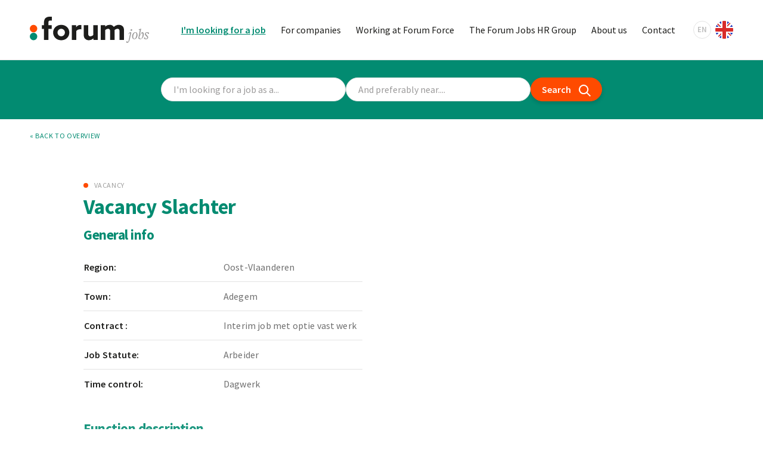

--- FILE ---
content_type: text/html; charset=UTF-8
request_url: https://www.forumjobs.be/en/jobs/slachter-1889123
body_size: 10171
content:
<!DOCTYPE html>
<html lang="en">

    <head>
        <meta http-equiv="Content-Type" content="text/html; charset=UTF-8" />
        <meta name="viewport" content="width=device-width, initial-scale=1.0, maximum-scale=5.0" />
        <meta http-equiv="X-UA-Compatible" content="ie=edge">
        <link rel="preload" as="font" href="/fonts/Freight-TextMediumItalic.woff2" type="font/woff2" crossorigin="anonymous">
                <link rel="preconnect" href="https://fonts.gstatic.com" crossorigin />
        <link rel="preload" as="style" href="https://fonts.googleapis.com/css2?family=Source+Sans+Pro:wght@400;600;700;900&display=swap" />
        <link rel="stylesheet" href="https://fonts.googleapis.com/css2?family=Source+Sans+Pro:wght@400;600;700;900&display=swap" media="print" onload="this.media='all'" />
                <link rel="apple-touch-icon" sizes="180x180" href="/apple-touch-icon.png">
        <link rel="icon" type="image/png" sizes="32x32" href="/favicon-32x32.png">
        <link rel="icon" type="image/png" sizes="16x16" href="/favicon-16x16.png">
        <link rel="manifest" href="/site.webmanifest">
        <link rel="mask-icon" href="/safari-pinned-tab.svg" color="#028b71">
        <meta name="msapplication-TileColor" content="#028b71">
        <meta name="theme-color" content="#ffffff">

                                        <script>
                window.dataLayer = window.dataLayer || [];
            </script>
            <!-- Google Tag Manager -->
                            <script>(function(w,d,s,l,i){w[l]=w[l]||[];w[l].push({'gtm.start':
                new Date().getTime(),event:'gtm.js'});var f=d.getElementsByTagName(s)[0],
                j=d.createElement(s),dl=l!='dataLayer'?'&l='+l:'';j.async=true;j.src=
                '//www.googletagmanager.com/gtm.js?id='+i+dl;f.parentNode.insertBefore(j,f);
                })(window,document,'script','gtmkq4nn4vjDataLayer','GTM-KQ4NN4VJ');</script>
                            <script>(function(w,d,s,l,i){w[l]=w[l]||[];w[l].push({'gtm.start':
                new Date().getTime(),event:'gtm.js'});var f=d.getElementsByTagName(s)[0],
                j=d.createElement(s),dl=l!='dataLayer'?'&l='+l:'';j.async=true;j.src=
                '//www.googletagmanager.com/gtm.js?id='+i+dl;f.parentNode.insertBefore(j,f);
                })(window,document,'script','gtmmfvh4mc9DataLayer','GTM-MFVH4MC9');</script>
                        <!-- End Google Tag Manager -->
                
        <!-- ID 228789 / External ID 1889123 -->

        <link href="/dist/assets/index-6516b2e8.css" rel="stylesheet">
    <title>Vacancy SLACHTER Adegem | Forum Jobs</title>
<script deprecated deprecation-notice="Universal Analytics (which is what this script uses) is being [discontinued on July 1st, 2023](https://support.google.com/analytics/answer/11583528). You should use Google gtag.js or Google Tag Manager instead and transition to a new GA4 property.">(function(i,s,o,g,r,a,m){i['GoogleAnalyticsObject']=r;i[r]=i[r]||function(){
(i[r].q=i[r].q||[]).push(arguments)},i[r].l=1*new Date();a=s.createElement(o),
m=s.getElementsByTagName(o)[0];a.async=1;a.src=g;m.parentNode.insertBefore(a,m)
})(window,document,'script','https://www.google-analytics.com/analytics.js','ga');
ga('create', 'UA-375626-27', 'auto');
ga('send', 'pageview');
</script><meta name="generator" content="SEOmatic">
<meta name="referrer" content="no-referrer-when-downgrade">
<meta name="robots" content="none">
<meta content="en" property="og:locale">
<meta content="ro" property="og:locale:alternate">
<meta content="pl" property="og:locale:alternate">
<meta content="fr" property="og:locale:alternate">
<meta content="nl" property="og:locale:alternate">
<meta content="Forum Jobs" property="og:site_name">
<meta content="website" property="og:type">
<meta content="https://www.forumjobs.be/en/jobs/slachter-1889123" property="og:url">
<meta content="Vacancy SLACHTER Adegem" property="og:title">
<meta content="https://www.forumjobs.be/images/_1200x630_crop_center-center_82_none/og-image-big.jpg?mtime=1604651741" property="og:image">
<meta content="1200" property="og:image:width">
<meta content="630" property="og:image:height">
<meta content="Forum jobs logo" property="og:image:alt">
<meta content="https://www.instagram.com/forumjobs/" property="og:see_also">
<meta content="https://www.linkedin.com/company/forum-jobs/" property="og:see_also">
<meta content="https://www.facebook.com/forumjobs.be/" property="og:see_also">
<meta name="twitter:card" content="summary">
<meta name="twitter:creator" content="@">
<meta name="twitter:title" content="Vacancy SLACHTER Adegem">
<meta name="twitter:image" content="https://www.forumjobs.be/images/_800x800_crop_center-center_82_none/og-image-big.jpg?mtime=1604651741">
<meta name="twitter:image:width" content="800">
<meta name="twitter:image:height" content="800">
<meta name="twitter:image:alt" content="Forum jobs logo">
<link href="https://www.forumjobs.be/en/jobs/slachter-1889123" rel="canonical">
<link href="https://www.forumjobs.be/en" rel="home">
<link href="https://www.forumjobs.be/cpresources/da69c1a8/css/front-end/plugin/freeform.css?v=1764263743" rel="stylesheet"></head>

            
        
    <body id="body" class="page--default page--jobsArchive ">
                    <!-- Google Tag Manager (noscript) -->
                            <noscript><iframe src="//www.googletagmanager.com/ns.html?id=GTM-KQ4NN4VJ" height="0" width="0" style="display:none;visibility:hidden"></iframe></noscript>
                            <noscript><iframe src="//www.googletagmanager.com/ns.html?id=GTM-MFVH4MC9" height="0" width="0" style="display:none;visibility:hidden"></iframe></noscript>
                        <!-- End Google Tag Manager (noscript) -->
                <script>window.sentryDsn = '';</script>
        <div id="wrapper">
                <header class="header">
        <div class="header__primary">
            <div class="header__inner">
                <div class="header__left">
                    <a href="https://www.forumjobs.be/en/" class="logo">
                                                    <svg class="logo-static" width="138.36" height="30.05" xmlns="http://www.w3.org/2000/svg" viewBox="0 0 138.36 30.05">
    <title>Logo</title>
    <path class="white" d="M118.8,15.11a.83.83,0,0,0-.76-.92h-.14a1.09,1.09,0,0,0-.91,1.19.85.85,0,0,0,.76.92h.14A1.09,1.09,0,0,0,118.8,15.11Zm-2.22,8.75,1.27-5.61c.09-.25-.95-.54-1.31-.54-.7,0-1.7,1.2-2.1,2.11l.28.3L116,18.76l.5.09-1.24,5.83a24,24,0,0,1-1.16,4.4l-.23.05c-.23-.53-.57-.93-1.11-.93a.85.85,0,0,0-.9.82v0a1.08,1.08,0,0,0,1.15,1h0a2,2,0,0,0,1.45-.66C115.44,28.43,116,26.43,116.58,23.86ZM125.06,21c0-2-.82-3.33-2.58-3.33-2.09,0-3.78,2.55-3.78,4.81,0,1.95.81,3.33,2.59,3.33C123.38,25.85,125.06,23.3,125.06,21Zm-1.33-.63a8.32,8.32,0,0,1-.2,1.79c-.22.95-1,3.09-2.24,3.09C120.4,25.29,120,24,120,23a7.52,7.52,0,0,1,.23-1.76c.22-.91,1.1-3,2.24-3C123.38,18.27,123.73,19.37,123.73,20.41Zm8.58-.25c0-1.38-.66-2.45-1.53-2.45-1,0-1.81,1.24-3.11,3.69h-.13l.88-3.69.94-4-2.84.81-.07.43,1.07.47c.1,0,.14.17.1.39l-1.71,9c0,.22,1.35,1.07,2.21,1.07a3.88,3.88,0,0,0,2.57-1.2A6.37,6.37,0,0,0,132.31,20.16ZM131,20.5A8,8,0,0,1,129.6,25a.83.83,0,0,1-.53.29,3.63,3.63,0,0,1-2-1.11l.37-1.66c1.58-2.79,2.19-3.6,2.75-3.6s.79.74.79,1.63ZM138.35,19c0-1-.88-1.27-2.1-1.27a2.59,2.59,0,0,0-2.66,2.07c-.08.92.92,2,1.45,2.43s1.31,1.23,1.26,1.86a2,2,0,0,1-.9,1.13,5.7,5.7,0,0,1-1.57-.42.7.7,0,0,0-.42-1.07h-.09a.82.82,0,0,0-.85.78v.05c0,1,1.06,1.31,2.32,1.31a2.63,2.63,0,0,0,2.66-2.09c.09-.92-.95-1.87-1.44-2.42s-1.3-1.22-1.24-1.88a1.59,1.59,0,0,1,.83-1.09,4.18,4.18,0,0,1,1.39.39,1,1,0,0,0-.1.38.64.64,0,0,0,.57.69h.06a.82.82,0,0,0,.84-.79A.2.2,0,0,0,138.35,19Z" fill="#9c9b9b" />
    <path class="white" d="M23.58,4.4c-1.62,0-2,1-2,2.48V9.73h3.91v4.32H21.62V26.61H16.4V14.05H14V9.72h2.4V7.22c0-2.37.48-4.4,1.79-5.63A6.89,6.89,0,0,1,23,0h2.57V4.4Z" fill="#1d1d1b" />
    <path class="white" d="M48.68,9.73H53.8V12l.07,0a5.68,5.68,0,0,1,4.9-2.51,4,4,0,0,1,1.1.14v4.9a6,6,0,0,0-1.4-.17,5.64,5.64,0,0,0-4.57,2V26.61H48.68Z" fill="#1d1d1b" />
    <path class="white" d="M73.7,25a7.62,7.62,0,0,1-5.15,2,5.93,5.93,0,0,1-4.39-1.68c-1.1-1.13-1.62-2.68-1.62-5.18V9.73h5.22v9.61a3.43,3.43,0,0,0,.65,2.44,2.41,2.41,0,0,0,1.86.75A5.22,5.22,0,0,0,73.7,21V9.72h5.22V26.61H73.77V25Z" fill="#1d1d1b" />
    <path class="white" d="M104.15,16.86a3.08,3.08,0,0,0-.61-2.3,2.41,2.41,0,0,0-1.79-.72,5.36,5.36,0,0,0-3.33,1.41,6.45,6.45,0,0,1,0,.76v10.6H93.24V16.87a3.15,3.15,0,0,0-.62-2.3,2.3,2.3,0,0,0-1.78-.72,5.37,5.37,0,0,0-3.3,1.37v11.4H82.32V9.73h5.15v1.5l.07,0a7.76,7.76,0,0,1,5.08-1.92,5.66,5.66,0,0,1,4.91,2.4,8.73,8.73,0,0,1,5.93-2.4A5.85,5.85,0,0,1,107.82,11c1.07,1.1,1.55,2.57,1.55,5v10.6h-5.22Z" fill="#1d1d1b" />
    <path class="white" d="M36.46,9.35c-5.39,0-9.41,3.84-9.41,8.82s4,8.82,9.41,8.82,9.4-3.84,9.4-8.82S41.85,9.35,36.46,9.35Zm0,13.14a4.33,4.33,0,1,1,4.32-4.32,4.31,4.31,0,0,1-4.32,4.32Z" fill="#1d1d1b" />
    <circle cx="4.32" cy="13.67" r="4.32" fill="#ff4b00" />
    <circle class="white" cx="4.32" cy="22.67" r="4.32" fill="#028b71" />
</svg>
                                            </a>
                </div>
                <div class="header__right">
                    <nav class="primary-nav">
                                                <ul class="primary-nav__list">
                                                            <li class="primary-nav__item primary-nav__item--active">
                                    <a href="https://www.forumjobs.be/en/jobs">I&#039;m looking for a job</a>
                                </li>
                                                            <li class="primary-nav__item">
                                    <a href="https://www.forumjobs.be/en/i-am-looking-for-an-employee">For companies</a>
                                </li>
                                                            <li class="primary-nav__item">
                                    <a href="https://www.forumjobs.be/en/why-forum-jobs">Working at Forum Force</a>
                                </li>
                                                            <li class="primary-nav__item">
                                    <a href="https://www.forumjobs.be/en/the-forum-jobs-hr-group">The Forum Jobs HR Group</a>
                                </li>
                                                            <li class="primary-nav__item">
                                    <a href="https://www.forumjobs.be/en/about-us">About us</a>
                                </li>
                                                            <li class="primary-nav__item">
                                    <a href="https://www.forumjobs.be/en/offices">Contact</a>
                                </li>
                                                    </ul>
                    </nav>
                    
            
                            
                            
                            
                            
                
    <nav class="lang-nav" aria-label="Switch language" role="navigation">
                    <a class="lang-nav__current lang-nav__current--en" href="https://www.forumjobs.be/en/" hreflang="en" lang="en">
                <span class="code">en</span>
                <div class="flag"></div>
            </a>
                
        <ul class="lang-nav__list">
                    <li class="lang-nav__item">
                <a class="lang-nav__link lang-nav__link--nl" href="https://www.forumjobs.be/nl/" hreflang="nl" lang="nl">
                    <span class="code">nl</span>
                    <div class="flag"></div>
                </a>
            </li>
                    <li class="lang-nav__item">
                <a class="lang-nav__link lang-nav__link--fr" href="https://www.forumjobs.be/fr/" hreflang="fr" lang="fr">
                    <span class="code">fr</span>
                    <div class="flag"></div>
                </a>
            </li>
                    <li class="lang-nav__item">
                <a class="lang-nav__link lang-nav__link--pl" href="https://www.forumjobs.be/pl/" hreflang="pl" lang="pl">
                    <span class="code">pl</span>
                    <div class="flag"></div>
                </a>
            </li>
                    <li class="lang-nav__item">
                <a class="lang-nav__link lang-nav__link--ro" href="https://www.forumjobs.be/ro/" hreflang="ro" lang="ro">
                    <span class="code">ro</span>
                    <div class="flag"></div>
                </a>
            </li>
                </ul>
    </nav>
                    <button class="hamburger" aria-label="Open navigation">
                        <span></span>
                        <span></span>
                        <span></span>
                        <span></span>
                    </button>
                </div>
                <div class="header__mobile">
                    <div class="header__mobile__inner">
                        <nav class="header__mobile-navigation">
                        </nav>
                        <div class="header__mobile-subnavigation">
                            <nav class="social-nav">
        <ul class="social-nav__list">
        <li class="social-nav__item social-nav__item--instagram">
            <a href="https://www.instagram.com/forumjobs/" target="_blank" rel="noopener" aria-label="Instagram" title="Instagram">
                <svg xmlns="http://www.w3.org/2000/svg" width="17.51" height="17.51" viewBox="0 0 17.51 17.51" fill="currentColor">
    <path d="M8.76,4.26a4.49,4.49,0,1,0,4.49,4.49A4.49,4.49,0,0,0,8.76,4.26Zm0,7.41a2.92,2.92,0,1,1,2.92-2.92,2.92,2.92,0,0,1-2.92,2.92Zm5.72-7.59A1.05,1.05,0,1,1,13.43,3h0a1,1,0,0,1,1.05,1Zm3,1.06A5.2,5.2,0,0,0,16,1.47,5.24,5.24,0,0,0,12.37.06C10.92,0,6.59,0,5.14.06A5.18,5.18,0,0,0,1.48,1.47,5.17,5.17,0,0,0,.06,5.14C0,6.59,0,10.92.06,12.36A5.17,5.17,0,0,0,1.48,16a5.23,5.23,0,0,0,3.66,1.42c1.45.08,5.78.08,7.23,0A5.17,5.17,0,0,0,16,16a5.2,5.2,0,0,0,1.41-3.67c.08-1.44.08-5.77,0-7.22Zm-1.87,8.77a3,3,0,0,1-1.66,1.67c-1.15.45-3.89.35-5.16.35s-4,.1-5.16-.35a3,3,0,0,1-1.67-1.67c-.45-1.15-.35-3.89-.35-5.16s-.1-4,.35-5.16A3,3,0,0,1,3.6,1.93c1.15-.46,3.88-.35,5.16-.35s4-.1,5.16.35a3,3,0,0,1,1.66,1.66c.46,1.16.36,3.89.36,5.16s.1,4-.36,5.16Z" />
</svg>
            </a>
        </li>
        <li class="social-nav__item social-nav__item--facebook">
            <a href="https://www.facebook.com/forumjobs.be/" target="_blank" rel="noopener" aria-label="Facebook" title="Facebook">
                <svg xmlns="http://www.w3.org/2000/svg" width="10.16" height="18.97" viewBox="0 0 10.16 18.97" fill="currentColor">
    <path d="M9.49,10.67,10,7.24H6.73V5A1.71,1.71,0,0,1,8.28,3.15a1.61,1.61,0,0,1,.38,0h1.5V.23A18.25,18.25,0,0,0,7.5,0C4.79,0,3,1.64,3,4.62V7.24H0v3.43H3V19H6.73v-8.3Z" />
</svg>
            </a>
        </li>
        <li class="social-nav__item social-nav__item--linkedin">
            <a href="https://www.linkedin.com/company/forum-jobs/" target="_blank" rel="noopener" aria-label="LinkedIn" title="LinkedIn">
                <svg xmlns="http://www.w3.org/2000/svg" width="15.71" height="15.68" viewBox="0 0 15.71 15.68" fill="currentColor">
    <path d="M3.53,15.68H.28V5.21H3.53ZM1.9,3.78a1.89,1.89,0,1,1,1.88-1.9h0A1.89,1.89,0,0,1,1.9,3.78Zm13.8,11.9H12.45v-5.1c0-1.21,0-2.77-1.69-2.77S8.81,9.13,8.81,10.5v5.18H5.57V5.21H8.68V6.64h.05A3.41,3.41,0,0,1,11.81,5c3.29,0,3.9,2.17,3.9,5v5.75Z" />
</svg>
            </a>
        </li>
    </ul>
</nav>                            
            
                            
                            
                            
                            
                
    <nav class="lang-nav" aria-label="Switch language" role="navigation">
                    <a class="lang-nav__current lang-nav__current--en" href="https://www.forumjobs.be/en/" hreflang="en" lang="en">
                <span class="code">en</span>
                <div class="flag"></div>
            </a>
                
        <ul class="lang-nav__list">
                    <li class="lang-nav__item">
                <a class="lang-nav__link lang-nav__link--nl" href="https://www.forumjobs.be/nl/" hreflang="nl" lang="nl">
                    <span class="code">nl</span>
                    <div class="flag"></div>
                </a>
            </li>
                    <li class="lang-nav__item">
                <a class="lang-nav__link lang-nav__link--fr" href="https://www.forumjobs.be/fr/" hreflang="fr" lang="fr">
                    <span class="code">fr</span>
                    <div class="flag"></div>
                </a>
            </li>
                    <li class="lang-nav__item">
                <a class="lang-nav__link lang-nav__link--pl" href="https://www.forumjobs.be/pl/" hreflang="pl" lang="pl">
                    <span class="code">pl</span>
                    <div class="flag"></div>
                </a>
            </li>
                    <li class="lang-nav__item">
                <a class="lang-nav__link lang-nav__link--ro" href="https://www.forumjobs.be/ro/" hreflang="ro" lang="ro">
                    <span class="code">ro</span>
                    <div class="flag"></div>
                </a>
            </li>
                </ul>
    </nav>
                        </div>
                    </div>
                </div>
            </div>
        </div>
    </header>
            <main id="content">
                                    <!--Cached date: 18-01-2026 11:34:54-->
        


<div class="search-by-job-and-city" aria-hidden="true">
    <div class="search-by-job-and-city__inner">
        <form action="" data-search-url="https://www.forumjobs.be/en/jobs" class="search" id="searchByJobAndCity">
                        <div class="search__group">
                <div class="search__text">
                    <input type="text" name="search" class="search__input search-text" placeholder="I&#039;m looking for a job as a...">
                </div>
            </div>
            <div class="search__group">
                <div class="search__autocomplete">
                    <input type="search" id="searchform-autocomplete" autocomplete="off" name="city" class="search__input" placeholder="And preferably near....">
                </div>
            </div>
            <div class="search__submit">
                <button type="submit" class="button-submit">
                    <span>Search</span>
                    <svg xmlns="http://www.w3.org/2000/svg" width="19.14" height="19.23" viewBox="0 0 19.14 19.23">
    <path d="M19.14,17.82l-5.26-5.3a7.75,7.75,0,1,0-6.12,3,7.47,7.47,0,0,0,1.41-.13,7.69,7.69,0,0,0,3.29-1.46l5.26,5.3ZM8.81,13.43A5.76,5.76,0,1,1,6.71,2.1a5.48,5.48,0,0,1,1-.1A5.76,5.76,0,0,1,8.81,13.43Z" />
</svg>
                </button>
            </div>

                    </form>
    </div>
</div>
        
            <div class="back-to-overview">
        <div class="back-to-overview__inner">
            <a href="https://www.forumjobs.be/en/jobs" id="job-back">&laquo; Back to overview</a>
        </div>
    </div>

                
        <article class="job-entry">
            <div class="job-entry__inner">
                <div class="job-entry__left">
                    <header class="job-entry__header">
                        <span class="job-entry__specialization">Vacancy </span>
                        <h1 class="job-entry__title">Vacancy Slachter</h1>
                    </header>
                    <div class="job-entry__body">
                        <section class="general-info">
                            <h2 class="general-info__title">General info </h2>
                            <table class="general-info__body">
                                                                    <tr>
                                        <th>Region:</th>
                                        <td>Oost-Vlaanderen</td>
                                    </tr>
                                                                
                                                                    <tr>
                                        <th>Town:</th>
                                        <td>Adegem</td>
                                    </tr>
                                
                                                                    <tr>
                                        <th>Contract :</th>
                                        <td>Interim job met optie vast werk</td>
                                    </tr>
                                                                
                                                                    <tr>
                                        <th>Job Statute:</th>
                                        <td>Arbeider </td>
                                    </tr>
                                
                                                                    <tr>
                                        <th>Time control:</th>
                                        <td>Dagwerk </td>
                                    </tr>
                                                            </table>
                        </section>
                        
                                                    <section class="function-description">
                                <h2 class="function-description__title">Function description</h2>
                                <div class="function-description__body">
                                    <p>Voor een vleesbedrijf te Adegem zijn wij op zoek naar slachters!</p><p>Jouw taken?</p><ul><li><span>Je stalt en slacht de varkens</span></li><li><span>Daarbij ben je ook verantwoordelijk voor de eerste slachthandelingen (steken, opensnijden van het karkas, verwijderen van de organen).</span></li></ul>
                                </div>
                            </section>
                        
                    </div>      
                </div>
                <div class="job-entry__right">
                    <aside class="sidebar"></aside>
                </div>
            </div>

            <div class="job-entry__old" aria-hidden="true">
                <div class="job-entry__old-inner">
                    <h3>Jammer!.</h3>
                    <p>Deze vacature werd reeds ingevuld..</p>
                    <p>Misschien vind jij wel de gepaste job bij jouw profiel in ons aanbod..</p>
                    <a href="https://www.forumjobs.be/en/jobs" class="btn">Find a job</a>
                </div>
            </div>
        </article>

                </main>
                    <footer class="footer">
        <h2 class="visually-hidden">Footer</h2>
        
        <section class="footer-info">
            <div class="footer-info__inner">
                <h3 class="visually-hidden">Information</h3>
                <div class="branding">
                    <a href="https://www.forumjobs.be/en/" class="logo">
                        <svg xmlns="http://www.w3.org/2000/svg" width="138.36" height="30.05" viewBox="0 0 138.36 30.05">
    <title>Logo</title>
    <path class="white" d="M118.8,15.11a.83.83,0,0,0-.76-.92h-.14a1.09,1.09,0,0,0-.91,1.19.85.85,0,0,0,.76.92h.14A1.09,1.09,0,0,0,118.8,15.11Zm-2.22,8.75,1.27-5.61c.09-.25-.95-.54-1.31-.54-.7,0-1.7,1.2-2.1,2.11l.28.3L116,18.76l.5.09-1.24,5.83a24,24,0,0,1-1.16,4.4l-.23.05c-.23-.53-.57-.93-1.11-.93a.85.85,0,0,0-.9.82v0a1.08,1.08,0,0,0,1.15,1h0a2,2,0,0,0,1.45-.66C115.44,28.43,116,26.43,116.58,23.86ZM125.06,21c0-2-.82-3.33-2.58-3.33-2.09,0-3.78,2.55-3.78,4.81,0,1.95.81,3.33,2.59,3.33C123.38,25.85,125.06,23.3,125.06,21Zm-1.33-.63a8.32,8.32,0,0,1-.2,1.79c-.22.95-1,3.09-2.24,3.09C120.4,25.29,120,24,120,23a7.52,7.52,0,0,1,.23-1.76c.22-.91,1.1-3,2.24-3C123.38,18.27,123.73,19.37,123.73,20.41Zm8.58-.25c0-1.38-.66-2.45-1.53-2.45-1,0-1.81,1.24-3.11,3.69h-.13l.88-3.69.94-4-2.84.81-.07.43,1.07.47c.1,0,.14.17.1.39l-1.71,9c0,.22,1.35,1.07,2.21,1.07a3.88,3.88,0,0,0,2.57-1.2A6.37,6.37,0,0,0,132.31,20.16ZM131,20.5A8,8,0,0,1,129.6,25a.83.83,0,0,1-.53.29,3.63,3.63,0,0,1-2-1.11l.37-1.66c1.58-2.79,2.19-3.6,2.75-3.6s.79.74.79,1.63ZM138.35,19c0-1-.88-1.27-2.1-1.27a2.59,2.59,0,0,0-2.66,2.07c-.08.92.92,2,1.45,2.43s1.31,1.23,1.26,1.86a2,2,0,0,1-.9,1.13,5.7,5.7,0,0,1-1.57-.42.7.7,0,0,0-.42-1.07h-.09a.82.82,0,0,0-.85.78v.05c0,1,1.06,1.31,2.32,1.31a2.63,2.63,0,0,0,2.66-2.09c.09-.92-.95-1.87-1.44-2.42s-1.3-1.22-1.24-1.88a1.59,1.59,0,0,1,.83-1.09,4.18,4.18,0,0,1,1.39.39,1,1,0,0,0-.1.38.64.64,0,0,0,.57.69h.06a.82.82,0,0,0,.84-.79A.2.2,0,0,0,138.35,19Z" fill="#9c9b9b" />
    <path class="white" d="M23.58,4.4c-1.62,0-2,1-2,2.48V9.73h3.91v4.32H21.62V26.61H16.4V14.05H14V9.72h2.4V7.22c0-2.37.48-4.4,1.79-5.63A6.89,6.89,0,0,1,23,0h2.57V4.4Z" fill="#1d1d1b" />
    <path class="white" d="M48.68,9.73H53.8V12l.07,0a5.68,5.68,0,0,1,4.9-2.51,4,4,0,0,1,1.1.14v4.9a6,6,0,0,0-1.4-.17,5.64,5.64,0,0,0-4.57,2V26.61H48.68Z" fill="#1d1d1b" />
    <path class="white" d="M73.7,25a7.62,7.62,0,0,1-5.15,2,5.93,5.93,0,0,1-4.39-1.68c-1.1-1.13-1.62-2.68-1.62-5.18V9.73h5.22v9.61a3.43,3.43,0,0,0,.65,2.44,2.41,2.41,0,0,0,1.86.75A5.22,5.22,0,0,0,73.7,21V9.72h5.22V26.61H73.77V25Z" fill="#1d1d1b" />
    <path class="white" d="M104.15,16.86a3.08,3.08,0,0,0-.61-2.3,2.41,2.41,0,0,0-1.79-.72,5.36,5.36,0,0,0-3.33,1.41,6.45,6.45,0,0,1,0,.76v10.6H93.24V16.87a3.15,3.15,0,0,0-.62-2.3,2.3,2.3,0,0,0-1.78-.72,5.37,5.37,0,0,0-3.3,1.37v11.4H82.32V9.73h5.15v1.5l.07,0a7.76,7.76,0,0,1,5.08-1.92,5.66,5.66,0,0,1,4.91,2.4,8.73,8.73,0,0,1,5.93-2.4A5.85,5.85,0,0,1,107.82,11c1.07,1.1,1.55,2.57,1.55,5v10.6h-5.22Z" fill="#1d1d1b" />
    <path class="white" d="M36.46,9.35c-5.39,0-9.41,3.84-9.41,8.82s4,8.82,9.41,8.82,9.4-3.84,9.4-8.82S41.85,9.35,36.46,9.35Zm0,13.14a4.33,4.33,0,1,1,4.32-4.32,4.31,4.31,0,0,1-4.32,4.32Z" fill="#1d1d1b" />
    <circle cx="4.32" cy="13.67" r="4.32" fill="#ff4b00" />
    <circle class="white" cx="4.32" cy="22.67" r="4.32" fill="#028b71" />
</svg>
                    </a>
                </div>
                <div class="office">
                    <h4 class="office__title">Our headquarters</h4>
                    <div class="office__text">
                        <address>
                            Kwadestraat 149a bus 3.1<br>
                            8800 Roeselare<br>
                        </address>
                        <p>
                            T <a href="tel:+3251267575">+32 (0)51 26 75 75</a><br>
                            F +32 (0)51 26 75 76<br>
                            E <a href="mailto:info@forumjobs.be">info@forumjobs.be</a>
                        </p>
                    </div>
                </div>
                <div class="newsletter">
                    <h4 class="newsletter__title">Stay informed</h4>
                    <p class="newsletter__text">Enter your e-mail address and receive our newsletter and info.</p>
                    <div class="newsletter__form">
                        <div class="form__success">Successfully added to the mailing list.</div>
                                                                            <form submitIcon="arrow-right" data-form-handle="newsletterEN" method="post" class="form" data-freeform data-id="fdf72a-form-L4JqQeq8Y-BWmGj0zV6-7HJKHhYWW93Ou0lTQLo5wKvhdhCPCiCDoElPS2BB" data-handle="newsletterEN" data-disable-submit data-auto-scroll="1" data-success-message="Form has been submitted successfully!" data-error-message="Sorry, there was an error submitting the form. Please try again." data-idempotency>
<div id="fdf72a-form-L4JqQeq8Y-BWmGj0zV6-7HJKHhYWW93Ou0lTQLo5wKvhdhCPCiCDoElPS2BB" data-scroll-anchor></div>
<input type="hidden" name="CRAFT_CSRF_TOKEN" value="vuwyo-aiLDgmO-txGVLnyr_7GNLEQ3h-Y1igZ_NBU55hTMRX0C1wy_20Zsitl3N6awmRGG88jpL2lnmUpwAyMwQxxVORcAHTUw2zGZwdOPw=">
<input type="hidden" name="freeform-action" value="submit" />
<input type="hidden" name="action" value="freeform/submit" />
<input type="hidden" name="formHash" value="L4JqQeq8Y-BWmGj0zV6-7HJKHhYWW93Ou0lTQLo5wKvhdhCPCiCDoElPS2BB" />

    <div class="form__row">
                    <div class="form__group form__group--email ">
                            <div class="form__group form__group--email" data-field-container="email" data-field-type="email"><label class="sr-only form__label is-required" for="form-input-email">Email</label><input type="email" id="form-input-email" class="form__input" name="email" value="" placeholder="Email address"  data-required></div>
                    </div>
        </div>
<div class="form__row">

                                <div class="form__group form__group--submit form__group--submit-left">

            <button  class="form__submit form__submit--secondary form__submit--arrow-right" aria-labelledby aria-label data-freeform-action="submit" data-button-container="submit" name="form_page_submit" type="submit">
                        
                            <svg xmlns="http://www.w3.org/2000/svg" width="15.45" height="15.45" viewBox="0 0 15.45 15.45" fill="currentColor">
    <path d="M15.37,8.11a1,1,0,0,0,.08-.38,1,1,0,0,0-.08-.39s0,0,0,0a.94.94,0,0,0-.2-.29L8.43.29A1,1,0,0,0,7,.29,1,1,0,0,0,7,1.71l5,5H1a1,1,0,0,0,0,2H12l-5,5a1,1,0,0,0,0,1.42,1,1,0,0,0,.71.29,1,1,0,0,0,.7-.29l6.73-6.73a1.07,1.07,0,0,0,.19-.28A.05.05,0,0,0,15.37,8.11Z" />
</svg>
            
                    </button>
    </div>
</div>

<div data-freeform-recaptcha-container data-captcha="recaptcha" data-sitekey="6LcBtzwqAAAAAN4ArDL5P8wfsPx7bpqlTJmi6y0M" data-theme="light" data-size="normal" data-version="v3" data-action="submit" data-locale="en"></div>
<div data-rules-json="{&quot;values&quot;:{&quot;email&quot;:&quot;&quot;},&quot;rules&quot;:{&quot;fields&quot;:[],&quot;buttons&quot;:[]}}"></div>
<input type="hidden" name="freeform_payload" value="[base64]/nYA3fhSr1Yvi3AUCX4FuiTT10+8fpYjcq1dfmae6R4ppdDNEhwpL0Zfns0yKho/Mro2xJAy73UUTDObvMIsqzXY+WnLaGLjnl3WVBQYY67dm8qRwuoxYWINebuZhXUzq/3go5xYRjsKa+1LTyepOydezwqEz1IXuTDBIR7j56xduL5BIVDlloO1WMSblBE03TboWyVESV21KrbpNyRp8eGJGocSzzzEZssD8uH3cvujyOqshUxaTIP4gvyR4FJPN/QVM2N07IefM6phjffkskEKtwD6QxVtF1Cm1cQE3PHpBLtmnpN+a3vtnAR1IjIw+dw2/p7iOOxBN1Tn1YWPHXlXnirtnKjhhdTTu4VUe5gqDD6e6TSTbHa3Dem58iLx630C13RV32ezWOZUJBcCeR7vrLnvAM+XCP0Gnn2FBPqxmXgyQUs5H1hRm5/W5TbffvZqaAEhnuHcBQ3T0U/psrLnSM4TQ9wtkXa5UL0EgFRFKk+XwyQpjaOQ648XbFVWcya1IuEFs+cPGKfHHIUvuDafXI71YyeQ6g7L8LQ3m9mAW1ohJlM/YrgrrswOmETCH8vBra/XwWeeQtc1Nzj+v8YcjuDyrGpnXWNJtk+m6O/uglmPIhT+ogC9KgejyvSbwLpjbUtPPOSww9wCjh37d/8wqY2B1WRHHJpv2qHczuH4ENSEpF74riFYGBIRyswcgRs7izSvxvI6vSL/ZEgAAsoarEaZDYT3AQ40ELmXC/[base64]/byzZ8yZIqvhtGDGbyIF/Co5a4wKktDPg4+ZS1nQ2q9QzoCoh0vqxasL+mi8H8HzHoHhyp6fTLBc+mT12BuIkQeA7+I41nS61sUCqlxAUhx9HxTB4VhM9SlbH06TA/KWpDm8lUzKMMXx4bb3mE2l+CW16AZwTegNX8bnvE4AX1Xr5eqTY+v1zvzU6XyZjfx9m5oJ6OWdac14kXZ63Frt9eqoDGVniO7987U2MUAQRM13Ne01ab1YBxBLgceibVKXO/w0s+Y0qQHOcDaAEwhY139PYFQoo/[base64]/iICQ/lSeaJlKyn4kBXBkHOIbALSHgOhM9jwde0I6zjNVvbVdreExThJFzTOlF7frGA6ysC2UwSRSSbOONROB1m+1MihpPiNLsx5mYsmw3LbFl4zitUTxsGsdrsH0X3EMMuUE+SnUGC13NZrQshAbLHfLsjrTPoHgA/7LRuSTONDxL1f5ptEvR62rkYQb9VUzffr/6jK38lal2yyEVhJM=" /></form>
                                            </div>
                </div>
                <nav class="footer-nav">
                    <h4 class="footer-nav__title visually-hidden">Navigation</h4>
                    <ul class="footer-nav__list">
                                                                            <li class="footer-nav__item">
                                <a href="https://www.forumjobs.be/en/fojo-app">Contact</a>
                            </li>
                                                    <li class="footer-nav__item footer-nav__item--active">
                                <a href="https://www.forumjobs.be/en/jobs">I am looking for a job</a>
                            </li>
                                                    <li class="footer-nav__item">
                                <a href="https://www.forumjobs.be/en/i-am-looking-for-an-employee">I am looking for an employee</a>
                            </li>
                                                    <li class="footer-nav__item">
                                <a href="https://www.forumjobs.be/en/students">Students</a>
                            </li>
                                                    <li class="footer-nav__item">
                                <a href="https://www.forumjobs.be/en/specializations">Specialized divisions</a>
                            </li>
                                                    <li class="footer-nav__item">
                                <a href="https://www.forumjobs.be/en/register">Apply spontaneously</a>
                            </li>
                                                    <li class="footer-nav__item">
                                <a href="https://www.forumjobs.be/en/offices">Agencies</a>
                            </li>
                                                    <li class="footer-nav__item">
                                <a href="https://www.forumjobs.be/en/about-us">About us</a>
                            </li>
                                                    <li class="footer-nav__item">
                                <a href="https://www.forumjobs.be/en/news">News &amp; Stories</a>
                            </li>
                                                    <li class="footer-nav__item">
                                <a href="https://www.forumjobs.be/en/offices">Contact</a>
                            </li>
                                                    <li class="footer-nav__item">
                                <a href="https://www.forumjobs.be/en/faq">FAQ</a>
                            </li>
                                            </ul>
                </nav>
                <nav class="footer-nav-extra">
                    <h4 class="footer-nav__title visually-hidden">Navigation</h4>
                    <ul class="footer-nav__list">
                                                                    </ul>
                </nav>
                <nav class="provinces-nav">
                    <h4 class="provinces-nav__title">Top 5 provinces</h4>
                    <ul class="provinces-nav__list">
                                                                            <li class="provinces-nav__item">
                                <a href="https://www.forumjobs.be/en/jobs?region=west-vlaanderen" title="West Flanders">West Flanders</a>
                            </li>
                                                    <li class="provinces-nav__item">
                                <a href="https://www.forumjobs.be/en/jobs?region=oost-vlaanderen" title="East Flanders">East Flanders</a>
                            </li>
                                                    <li class="provinces-nav__item">
                                <a href="https://www.forumjobs.be/en/jobs?region=antwerpen" title="Antwerp">Antwerp</a>
                            </li>
                                                    <li class="provinces-nav__item">
                                <a href="https://www.forumjobs.be/en/jobs?region=henegouwen" title="Hainaut">Hainaut</a>
                            </li>
                                                    <li class="provinces-nav__item">
                                <a href="https://www.forumjobs.be/en/jobs?region=limburg" title="Limburg">Limburg</a>
                            </li>
                                            </ul>
                </nav>
                <nav class="cities-nav">
                    <h4 class="cities-nav__title">Top 10</h4>
                    <ul class="cities-nav__list">
                                                                            <li class="cities-nav__item">
                                <a href="https://www.forumjobs.be/en/jobs?city=waregem" title="Waregem">Waregem</a>
                            </li>
                                                    <li class="cities-nav__item">
                                <a href="https://www.forumjobs.be/en/jobs?city=luingne" title="Luingne">Luingne</a>
                            </li>
                                                    <li class="cities-nav__item">
                                <a href="https://www.forumjobs.be/en/jobs?city=beveren-roeselare" title="Beveren (Roeselare)">Beveren (Roeselare)</a>
                            </li>
                                                    <li class="cities-nav__item">
                                <a href="https://www.forumjobs.be/en/jobs?city=wielsbeke" title="Wielsbeke">Wielsbeke</a>
                            </li>
                                                    <li class="cities-nav__item">
                                <a href="https://www.forumjobs.be/en/jobs?city=gent" title="Gent">Gent</a>
                            </li>
                                                    <li class="cities-nav__item">
                                <a href="https://www.forumjobs.be/en/jobs?city=gullegem" title="Gullegem">Gullegem</a>
                            </li>
                                                    <li class="cities-nav__item">
                                <a href="https://www.forumjobs.be/en/jobs?city=ardooie" title="Ardooie">Ardooie</a>
                            </li>
                                                    <li class="cities-nav__item">
                                <a href="https://www.forumjobs.be/en/jobs?city=ooigem" title="Ooigem">Ooigem</a>
                            </li>
                                                    <li class="cities-nav__item">
                                <a href="https://www.forumjobs.be/en/jobs?city=harelbeke" title="Harelbeke">Harelbeke</a>
                            </li>
                                                    <li class="cities-nav__item">
                                <a href="https://www.forumjobs.be/en/jobs?city=aalter" title="Aalter">Aalter</a>
                            </li>
                                            </ul>
                </nav>
                <nav class="social-nav">
            <h4 class="social-nav__title">Follow us</h4>
        <ul class="social-nav__list">
        <li class="social-nav__item social-nav__item--instagram">
            <a href="https://www.instagram.com/forumjobs/" target="_blank" rel="noopener" aria-label="Instagram" title="Instagram">
                <svg xmlns="http://www.w3.org/2000/svg" width="17.51" height="17.51" viewBox="0 0 17.51 17.51" fill="currentColor">
    <path d="M8.76,4.26a4.49,4.49,0,1,0,4.49,4.49A4.49,4.49,0,0,0,8.76,4.26Zm0,7.41a2.92,2.92,0,1,1,2.92-2.92,2.92,2.92,0,0,1-2.92,2.92Zm5.72-7.59A1.05,1.05,0,1,1,13.43,3h0a1,1,0,0,1,1.05,1Zm3,1.06A5.2,5.2,0,0,0,16,1.47,5.24,5.24,0,0,0,12.37.06C10.92,0,6.59,0,5.14.06A5.18,5.18,0,0,0,1.48,1.47,5.17,5.17,0,0,0,.06,5.14C0,6.59,0,10.92.06,12.36A5.17,5.17,0,0,0,1.48,16a5.23,5.23,0,0,0,3.66,1.42c1.45.08,5.78.08,7.23,0A5.17,5.17,0,0,0,16,16a5.2,5.2,0,0,0,1.41-3.67c.08-1.44.08-5.77,0-7.22Zm-1.87,8.77a3,3,0,0,1-1.66,1.67c-1.15.45-3.89.35-5.16.35s-4,.1-5.16-.35a3,3,0,0,1-1.67-1.67c-.45-1.15-.35-3.89-.35-5.16s-.1-4,.35-5.16A3,3,0,0,1,3.6,1.93c1.15-.46,3.88-.35,5.16-.35s4-.1,5.16.35a3,3,0,0,1,1.66,1.66c.46,1.16.36,3.89.36,5.16s.1,4-.36,5.16Z" />
</svg>
            </a>
        </li>
        <li class="social-nav__item social-nav__item--facebook">
            <a href="https://www.facebook.com/forumjobs.be/" target="_blank" rel="noopener" aria-label="Facebook" title="Facebook">
                <svg xmlns="http://www.w3.org/2000/svg" width="10.16" height="18.97" viewBox="0 0 10.16 18.97" fill="currentColor">
    <path d="M9.49,10.67,10,7.24H6.73V5A1.71,1.71,0,0,1,8.28,3.15a1.61,1.61,0,0,1,.38,0h1.5V.23A18.25,18.25,0,0,0,7.5,0C4.79,0,3,1.64,3,4.62V7.24H0v3.43H3V19H6.73v-8.3Z" />
</svg>
            </a>
        </li>
        <li class="social-nav__item social-nav__item--linkedin">
            <a href="https://www.linkedin.com/company/forum-jobs/" target="_blank" rel="noopener" aria-label="LinkedIn" title="LinkedIn">
                <svg xmlns="http://www.w3.org/2000/svg" width="15.71" height="15.68" viewBox="0 0 15.71 15.68" fill="currentColor">
    <path d="M3.53,15.68H.28V5.21H3.53ZM1.9,3.78a1.89,1.89,0,1,1,1.88-1.9h0A1.89,1.89,0,0,1,1.9,3.78Zm13.8,11.9H12.45v-5.1c0-1.21,0-2.77-1.69-2.77S8.81,9.13,8.81,10.5v5.18H5.57V5.21H8.68V6.64h.05A3.41,3.41,0,0,1,11.81,5c3.29,0,3.9,2.17,3.9,5v5.75Z" />
</svg>
            </a>
        </li>
    </ul>
</nav>            </div>
        </section>
        <section class="footer-legal">
            <div class="footer-legal__inner">
                <h2 class="visually-hidden">Legally</h2>
                <nav class="legal-nav">
                    <h3 class="legal-nav__title visually-hidden">Pages</h3>
                    
                    <ul class="legal-nav__list">
                                                    <li class="legal-nav__item legal-nav__item--lower">
                                <a href="https://www.forumjobs.be/en/privacy">Privacy</a>
                            </li>
                                                    <li class="legal-nav__item legal-nav__item--lower">
                                <a href="https://www.forumjobs.be/en/cookies">Cookies</a>
                            </li>
                                                    <li class="legal-nav__item legal-nav__item--lower">
                                <a href="https://www.forumjobs.be/en/disclaimer">Disclaimer</a>
                            </li>
                                                <li class="legal-nav__item">Forum Jobs &copy; 2026</li>
                    </ul>
                </nav>
                <div class="maister-logo">
                    <a href="https://www.skinn.agency?utm_source=forum_jobs&utm_medium=website&utm_campaign=websites_tracker" target="_blank" rel="noopener">
                        <svg version="1.1" xmlns="http://www.w3.org/2000/svg" xmlns:xlink="http://www.w3.org/1999/xlink" width="16.13" height="9.22" viewBox="0 0 22 12.8" fill="currentColor">
    <path d="M20.2,0c-0.8,0-1.2,0.4-1.5,0.8C17.2,0,15.7,0,15.6,0l0,0c-1.9,0-3.5,0.6-4.6,1.8C9.1,0,6.5,0,6.4,0 C0.1,0,0,6.3,0,6.4V11c0,0.6,0.4,1.8,1.8,1.8s1.8-1.2,1.8-1.8V6.4c0-2.8,2.7-2.8,2.8-2.8c2.8,0,2.8,2.7,2.8,2.8V11 c0,0.6,0.4,1.8,1.8,1.8s1.8-1.2,1.8-1.8V6.4c0-2.8,2.7-2.8,2.8-2.8c2.8,0,2.8,2.7,2.8,2.8V11c0,0.6,0.4,1.8,1.8,1.8 c1.4,0,1.8-1.2,1.8-1.8V1.8C22,1.2,21.6,0,20.2,0z" /></path>
</svg>
                        <span>site by maister.be</span>
                    </a>
                </div>
            </div>
        </section>
        <section class="footer-recaptcha">
            <div class="footer-recaptcha__inner">
                <div>Forum Jobs nv | 8800 Roeselare | Member of Federgon | BTW: BE 0460.046.650 | RPR Kortrijk | <a href="mailto:info@forumjobs.be">info@forumjobs.be</a> | Accreditation number VG.234 BUO - VG.234/BUOC - W.INT041 - BHG 00269-40(6)(5)-20121121</div>
                <div>
                    This site is protected by reCAPTCHA and the Google
                    <a href="https://policies.google.com/privacy" target="_blank" rel="noopener">Privacy Policy</a> and
                    <a href="https://policies.google.com/terms" target="_blank" rel="noopener">Terms of Service</a> apply.
                </div>
            </div>
        </section>
    </footer>
             <div class="pswp" id="pswp" tabindex="-1" role="dialog" aria-hidden="true">
    <div class="pswp__bg"></div>
    <div class="pswp__scroll-wrap">
        <div class="pswp__container">
            <div class="pswp__item"></div>
            <div class="pswp__item"></div>
            <div class="pswp__item"></div>
        </div>
        <div class="pswp__ui pswp__ui--hidden">

            <div class="pswp__top-bar">
                <div class="pswp__counter"></div>
                <button class="pswp__button pswp__button--close" title="Close (Esc)"></button>
                <button class="pswp__button pswp__button--share" title="Share"></button>
                <button class="pswp__button pswp__button--fs" title="Toggle fullscreen"></button>
                <button class="pswp__button pswp__button--zoom" title="Zoom in/out"></button>
                
                <div class="pswp__preloader">
                    <div class="pswp__preloader__icn">
                        <div class="pswp__preloader__cut">
                            <div class="pswp__preloader__donut"></div>
                        </div>
                    </div>
                </div>
            </div>

            <div class="pswp__share-modal pswp__share-modal--hidden pswp__single-tap">
                <div class="pswp__share-tooltip"></div> 
            </div>

            <button class="pswp__button pswp__button--arrow--left" title="Previous (arrow left)">
            </button>

            <button class="pswp__button pswp__button--arrow--right" title="Next (arrow right)">
            </button>

            <div class="pswp__caption">
                <div class="pswp__caption__center"></div>
            </div>
        </div>
    </div>
</div>        </div>        

        
        <script type="module" src="/dist/assets/index-b30bcacc.js"></script>
      
            <script type="application/ld+json">{"@context":"https://schema.org","@graph":[{"@type":"CreativeWork","author":{"@id":"https://www.forumjobs.be#identity"},"copyrightHolder":{"@id":"https://www.forumjobs.be#identity"},"creator":{"@id":"#creator"},"image":{"@type":"ImageObject","url":"https://www.forumjobs.be/images/og-image-big.jpg"},"mainEntityOfPage":"https://www.forumjobs.be/en/jobs/slachter-1889123","name":"Vacancy SLACHTER Adegem","url":"https://www.forumjobs.be/en/jobs/slachter-1889123"},{"@id":"https://www.forumjobs.be#identity","@type":"Organization","address":{"@type":"PostalAddress","addressCountry":"Belgium","addressLocality":"Roeselare","addressRegion":"West-Vlaanderen","postalCode":"8800","streetAddress":"Kwadestraat 149A bus 5.1"},"email":"info@forumjobs.be","image":{"@type":"ImageObject","height":"122","url":"https://forumjobs.maister.dev/images/logo.png","width":"554"},"logo":{"@type":"ImageObject","height":"60","url":"https://www.forumjobs.be/images/_600x60_fit_center-center_82_none/logo.png?mtime=1603964568","width":"272"},"name":"Forum Jobs","sameAs":["https://www.facebook.com/forumjobs.be/","https://www.linkedin.com/company/forum-jobs/","https://www.instagram.com/forumjobs/"],"telephone":"+3251267575","url":"https://www.forumjobs.be"},{"@id":"#creator","@type":"Organization"},{"@type":"BreadcrumbList","description":"Breadcrumbs list","itemListElement":[{"@type":"ListItem","item":"https://www.forumjobs.be/en","name":"Homepagina","position":1},{"@type":"ListItem","item":"https://www.forumjobs.be/en/jobs","name":"Overzicht vacatures","position":2}],"name":"Breadcrumbs"}]}</script>
<script src="https://www.forumjobs.be/cpresources/da69c1a8/js/scripts/front-end/captchas/recaptcha/v3.js?v=1764263743"></script>
<script src="https://www.forumjobs.be/cpresources/da69c1a8/js/scripts/front-end/plugin/freeform.js?v=1764263743"></script></body>
</html>